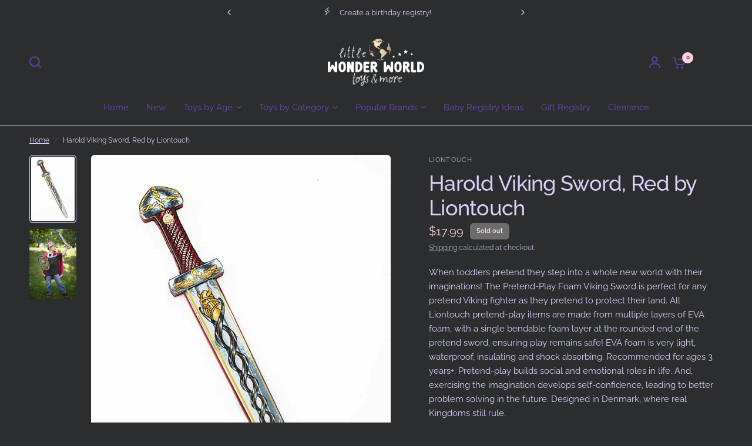

--- FILE ---
content_type: text/javascript
request_url: https://wonderworldmedford.com/cdn/shop/t/11/assets/product.js?v=176141324117077095121682831611
body_size: 4151
content:
if(!customElements.get("variant-selects")){class VariantSelects extends HTMLElement{constructor(){super(),this.sticky=this.dataset.sticky,this.featured=this.dataset.featured,this.isDisabledFeature=this.dataset.isDisabled,this.addEventListener("change",this.onVariantChange),this.other=Array.from(document.querySelectorAll("variant-selects")).filter(selector=>selector!=this)}connectedCallback(){this.updateOptions(),this.updateMasterId(),this.setDisabled()}onVariantChange(){this.updateOptions(),this.updateMasterId(),this.toggleAddButton(!0,"",!1),this.updatePickupAvailability(),this.removeErrorMessage(),this.updateVariantText(),this.setDisabled(),this.currentVariant?(this.updateMedia(),this.featured||this.updateURL(),this.updateVariantInput(),this.renderProductInfo()):(this.toggleAddButton(!0,"",!0),this.setUnavailable()),this.updateOther(),dispatchCustomEvent("product:variant-change",{variant:this.currentVariant,sectionId:this.dataset.section})}updateOptions(){this.fieldsets=Array.from(this.querySelectorAll("fieldset")),this.options=[],this.fieldsets.forEach((fieldset,i)=>{fieldset.querySelector("select")?this.options.push(fieldset.querySelector("select").value):fieldset.querySelectorAll("input").length&&this.options.push(fieldset.querySelector("input:checked").value)})}updateVariantText(){Array.from(this.querySelectorAll("fieldset")).forEach((item,i)=>{let label=item.querySelector(".form__label__value");label&&(label.innerHTML=this.options[i])})}updateMasterId(){this.currentVariant=this.getVariantData().find(variant=>!variant.options.map((option,index)=>this.options[index]===option).includes(!1))}updateOther(){if(this.dataset.updateUrl!=="false"&&this.other.length){let fieldsets=this.other[0].querySelectorAll("fieldset"),fieldsets_array=Array.from(fieldsets);this.options.forEach((option,i)=>{fieldsets_array[i].querySelector("select")?fieldsets_array[i].querySelector("select").value=option:fieldsets_array[i].querySelectorAll("input").length&&(fieldsets_array[i].querySelector(`input[value='${option}']`).checked=!0)}),this.other[0].updateOptions(),this.other[0].updateMasterId(),this.other[0].updateVariantText(),this.other[0].setDisabled()}}updateMedia(){if(!this.currentVariant||!this.currentVariant.featured_media)return;let productSlider=document.querySelector(".thb-product-detail .product-images"),thumbnails=document.querySelector(".thb-product-detail #Product-Thumbnails");this.setActiveMedia(`#Slide-${this.dataset.section}-${this.currentVariant.featured_media.id}`,`#Thumb-${this.dataset.section}-${this.currentVariant.featured_media.id}`,productSlider,thumbnails)}setActiveMedia(mediaId,thumbId,productSlider,thumbnails){var hide_variants=productSlider.dataset.hideVariants=="true",flkty=Flickity.data(productSlider),images=productSlider.querySelectorAll(".product-images__slide");if(flkty&&hide_variants){if([].forEach.call(images,function(el){el.classList.remove("is-selected")}),productSlider.querySelector(mediaId).classList.add("is-selected"),productSlider.reInit(),productSlider.selectCell(mediaId),thumbnails){let activeThumb=thumbnails.querySelector(thumbId);thumbnails.prepend(activeThumb)}}else flkty&&productSlider.selectCell(mediaId)}updateURL(){!this.currentVariant||this.dataset.updateUrl==="false"||window.history.replaceState({},"",`${this.dataset.url}?variant=${this.currentVariant.id}`)}updateShareUrl(){const shareButton=document.getElementById(`Share-${this.dataset.section}`);shareButton&&shareButton.updateUrl(`${window.shopUrl}${this.dataset.url}?variant=${this.currentVariant.id}`)}updateVariantInput(){document.querySelectorAll(`#product-form-${this.dataset.section}, #product-form-installment`).forEach(productForm=>{const input=productForm.querySelector('input[name="id"]');input.value=this.currentVariant.id,input.dispatchEvent(new Event("change",{bubbles:!0}))})}updatePickupAvailability(){const pickUpAvailability=document.querySelector(".pickup-availability-wrapper");pickUpAvailability&&(this.currentVariant&&this.currentVariant.available?pickUpAvailability.fetchAvailability(this.currentVariant.id):(pickUpAvailability.removeAttribute("available"),pickUpAvailability.innerHTML=""))}removeErrorMessage(){const section=this.closest("section");if(!section)return;const productForm=section.querySelector("product-form");productForm&&productForm.handleErrorMessage()}getSectionsToRender(){return[`price-${this.dataset.section}`,`price-${this.dataset.section}--sticky`,`product-image-${this.dataset.section}--sticky`,`inventory-${this.dataset.section}`,`sku-${this.dataset.section}`,`quantity-${this.dataset.section}`]}renderProductInfo(){let sections=this.getSectionsToRender();fetch(`${this.dataset.url}?variant=${this.currentVariant.id}&section_id=${this.dataset.section}`).then(response=>response.text()).then(responseText=>{const html=new DOMParser().parseFromString(responseText,"text/html");sections.forEach(id=>{const destination=document.getElementById(id),source=html.getElementById(id);source&&destination&&(destination.innerHTML=source.innerHTML);const price=document.getElementById(id),price_fixed=document.getElementById(id+"--sticky");price&&price.classList.remove("visibility-hidden"),price_fixed&&price_fixed.classList.remove("visibility-hidden")}),this.toggleAddButton(!this.currentVariant.available,window.theme.variantStrings.soldOut)})}toggleAddButton(disable=!0,text=!1,modifyClass=!0){if(!document.getElementById(`product-form-${this.dataset.section}`))return;const submitButtons=document.querySelectorAll(".single-add-to-cart-button");submitButtons&&submitButtons.forEach(submitButton=>{const submitButtonText=submitButton.querySelector(".single-add-to-cart-button--text");submitButtonText&&(disable?(submitButton.setAttribute("disabled","disabled"),text&&(submitButtonText.textContent=text)):(submitButton.removeAttribute("disabled"),submitButton.classList.remove("loading"),submitButtonText.textContent=window.theme.variantStrings.addToCart))})}setUnavailable(){const submitButtons=document.querySelectorAll(".single-add-to-cart-button"),price=document.getElementById(`price-${this.dataset.section}`),price_fixed=document.getElementById(`price-${this.dataset.section}--sticky`);submitButtons.forEach(submitButton=>{const submitButtonText=submitButton.querySelector(".single-add-to-cart-button--text");submitButton&&(submitButtonText.textContent=window.theme.variantStrings.unavailable,submitButton.classList.add("sold-out"))}),price&&price.classList.add("visibility-hidden"),price_fixed&&price_fixed.classList.add("visibility-hidden")}setDisabled(){if(this.isDisabledFeature!="true")return;const variant_data=this.getVariantData();if(variant_data){const selected_options=this.currentVariant.options.map((value,index)=>({value,index:`option${index+1}`})),available_options=this.createAvailableOptionsTree(variant_data,selected_options);this.fieldsets.forEach((fieldset,i)=>{const fieldset_options=Object.values(available_options)[i];fieldset_options&&(fieldset.querySelector("select")?fieldset_options.forEach((option,option_i)=>{option.isUnavailable?fieldset.querySelector("option[value="+JSON.stringify(option.value)+"]").disabled=!0:fieldset.querySelector("option[value="+JSON.stringify(option.value)+"]").disabled=!1}):fieldset.querySelectorAll("input").length&&fieldset.querySelectorAll("input").forEach((input,input_i)=>{input.classList.toggle("is-disabled",fieldset_options[input_i].isUnavailable)}))})}return!0}createAvailableOptionsTree(variant_data,selected_options){return variant_data.reduce((options,variant)=>(Object.keys(options).forEach(index=>{if(variant[index]===null)return;let entry=options[index].find(option=>option.value===variant[index]);typeof entry>"u"&&(entry={value:variant[index],isUnavailable:!0},options[index].push(entry)),selected_options.reduce((count,{value,index:index2})=>variant[index2]===value?count+1:count,0)>=selected_options.length-1&&(entry.isUnavailable=entry.isUnavailable&&variant.available?!1:entry.isUnavailable),(!this.currentVariant||!this.currentVariant.available)&&selected_options.find(option=>option.value===entry.value&&index===option.index)&&(entry.isUnavailable=!0),index==="option1"&&(entry.isUnavailable=entry.isUnavailable&&variant.available?!1:entry.isUnavailable)}),options),{option1:[],option2:[],option3:[]})}getVariantData(){return this.variantData=this.variantData||JSON.parse(this.querySelector('[type="application/json"]').textContent),this.variantData}}customElements.define("variant-selects",VariantSelects);class VariantRadios extends VariantSelects{constructor(){super()}updateOptions(){const fieldsets=Array.from(this.querySelectorAll("fieldset"));this.options=fieldsets.map(fieldset=>Array.from(fieldset.querySelectorAll("input")).find(radio=>radio.checked).value)}}customElements.define("variant-radios",VariantRadios)}if(!customElements.get("product-slider")){class ProductSlider extends HTMLElement{constructor(){super(),this.addEventListener("change",this.setupProductGallery)}connectedCallback(){const thumbnail_container=this.closest(".thb-product-detail").querySelector(".product-thumbnail-container");this.video_containers=this.querySelectorAll(".product-single__media-external-video--play"),this.hide_variants=this.dataset.hideVariants=="true",this.thumbnails=thumbnail_container.querySelectorAll(".product-thumbnail"),this.prev_button=this.querySelector(".flickity-prev"),this.next_button=this.querySelector(".flickity-next"),this.options={wrapAround:!0,pageDots:!0,contain:!0,adaptiveHeight:!0,initialIndex:".is-initial-selected",prevNextButtons:!1,fade:!1,cellSelector:".product-images__slide"},this.hide_variants&&(this.options.cellSelector=".product-images__slide, .product-images__slide-item--variant.is-selected"),this.init()}init(){this.flkty=new Flickity(this,this.options),this.selectedIndex=this.flkty.selectedIndex,this.setupEvents(),this.setupProductGallery()}reInit(){this.flkty.destroy(),this.flkty=new Flickity(this,this.options),this.setupEvents(),this.selectedIndex=this.flkty.selectedIndex}setupEvents(){const _this=this;this.prev_button&&(this.prev_button.addEventListener("click",event=>{this.flkty.previous()}),this.prev_button.addEventListener("keyup",event=>{this.flkty.previous(),event.preventDefault()})),this.next_button&&(this.next_button.addEventListener("click",event=>{this.flkty.next()}),this.next_button.addEventListener("keyup",event=>{this.flkty.next(),event.preventDefault()})),this.video_containers.forEach(container=>{container.querySelector("button").addEventListener("click",function(){container.setAttribute("hidden","")})}),this.flkty.on("settle",function(index){_this.selectedIndex=index}),this.flkty.on("change",index=>{let previous_slide=this.flkty.cells[_this.selectedIndex].element,previous_media=previous_slide.querySelector(".product-single__media"),slide=this.flkty.cells[index].element,media=slide.querySelector(".product-single__media"),active_thumb=this.thumbnails[index];this.thumbnails.forEach((item,i)=>{item.classList.remove("is-initial-selected")}),active_thumb.classList.add("is-initial-selected"),requestAnimationFrame(()=>{if(active_thumb.offsetParent===null)return;const windowHalfHeight=active_thumb.offsetParent.clientHeight/2,windowHalfWidth=active_thumb.offsetParent.clientWidth/2;active_thumb.parentElement.scrollTo({left:0,top:active_thumb.offsetTop-windowHalfHeight+active_thumb.clientHeight/2,behavior:"smooth"})}),previous_media.classList.contains("product-single__media-external-video")?(previous_media.dataset.provider==="youtube"?previous_media.querySelector("iframe").contentWindow.postMessage(JSON.stringify({event:"command",func:"pauseVideo",args:""}),"*"):previous_media.dataset.provider==="vimeo"&&previous_media.querySelector("iframe").contentWindow.postMessage(JSON.stringify({method:"pause"}),"*"),previous_media.querySelector(".product-single__media-external-video--play").removeAttribute("hidden")):previous_media.classList.contains("product-single__media-native-video")&&previous_media.querySelector("video").pause()}),this.thumbnails.forEach((thumbnail,index)=>{thumbnail.addEventListener("click",()=>{this.thumbnailClick(thumbnail,index)})})}thumbnailClick(thumbnail,index){[].forEach.call(this.thumbnails,function(el){el.classList.remove("is-initial-selected")}),thumbnail.classList.add("is-initial-selected"),this.flkty.select(index)}setDraggable(draggable){this.flkty.options.draggable=draggable,this.flkty.updateDraggable()}selectCell(mediaId){this.flkty.selectCell(mediaId)}setupProductGallery(){this.querySelectorAll(".product-single__media-zoom").length&&this.setEventListeners()}buildItems(){return this.activeImages=Array.from(this.querySelectorAll(".product-images__slide .product-single__media-image, .product-images__slide-item--variant.is-selected .product-single__media-image")),this.activeImages.map(item=>{let index=[].indexOf.call(item.parentNode.parentNode.children,item.parentNode),activelink=item.querySelector(".product-single__media-zoom");return activelink.dataset.index=index,{src:activelink.getAttribute("href"),msrc:activelink.dataset.msrc,w:activelink.dataset.w,h:activelink.dataset.h}})}setEventListeners(){this.links=this.querySelectorAll(".product-single__media-zoom"),this.pswpElement=document.querySelectorAll(".pswp")[0],this.pswpOptions={maxSpreadZoom:2,loop:!1,allowPanToNext:!1,closeOnScroll:!1,showHideOpacity:!1,arrowKeys:!0,history:!1,captionEl:!1,fullscreenEl:!1,zoomEl:!1,shareEl:!1,counterEl:!1,arrowEl:!0,preloaderEl:!0,getThumbBoundsFn:()=>{const thumbnail=this.querySelector(".product-images__slide.is-selected"),pageYScroll=window.pageYOffset||document.documentElement.scrollTop,rect=thumbnail.getBoundingClientRect();return{x:rect.left,y:rect.top+pageYScroll,w:rect.width}}},this.links.forEach(link=>{link.addEventListener("click",e=>this.zoomClick(e,link))})}zoomClick(e,link){if(this.items=this.buildItems(),this.pswpOptions.index=parseInt(link.dataset.index,10),typeof PhotoSwipe<"u"){let pswp=new PhotoSwipe(this.pswpElement,PhotoSwipeUI_Default,this.items,this.pswpOptions);pswp.listen("firstUpdate",function(){pswp.listen("parseVerticalMargin",function(item){item.vGap={top:50,bottom:50}})}),pswp.init()}e.preventDefault()}}customElements.define("product-slider",ProductSlider)}if(customElements.get("product-form")||customElements.define("product-form",class extends HTMLElement{constructor(){super(),this.sticky=this.dataset.sticky,this.form=document.getElementById(`product-form-${this.dataset.section}`),this.form.querySelector("[name=id]").disabled=!1,this.sticky||this.form.addEventListener("submit",this.onSubmitHandler.bind(this)),this.cartNotification=document.querySelector("cart-notification"),this.body=document.body,this.hideErrors=this.dataset.hideErrors==="true"}onSubmitHandler(evt){evt.preventDefault();const submitButtons=document.querySelectorAll(".single-add-to-cart-button");submitButtons.forEach(submitButton=>{submitButton.classList.contains("loading")||(submitButton.setAttribute("aria-disabled",!0),submitButton.classList.add("loading"))}),this.handleErrorMessage();const config={method:"POST",headers:{"X-Requested-With":"XMLHttpRequest",Accept:"application/javascript"}};let formData=new FormData(this.form);formData.append("sections",this.getSectionsToRender().map(section=>section.section)),formData.append("sections_url",window.location.pathname),config.body=formData,fetch(`${theme.routes.cart_add_url}`,config).then(response=>response.json()).then(response=>{if(response.status){dispatchCustomEvent("product:variant-error",{source:"product-form",productVariantId:formData.get("id"),errors:response.description,message:response.message}),this.handleErrorMessage(response.description);return}this.renderContents(response),dispatchCustomEvent("cart:item-added",{product:response.hasOwnProperty("items")?response.items[0]:response})}).catch(e=>{console.error(e)}).finally(()=>{submitButtons.forEach(submitButton=>{submitButton.classList.remove("loading"),submitButton.removeAttribute("aria-disabled")})})}getSectionsToRender(){return[{id:"Cart",section:"main-cart",selector:".thb-cart-form"},{id:"Cart-Drawer",section:"cart-drawer",selector:".cart-drawer"},{id:"cart-drawer-toggle",section:"cart-bubble",selector:".thb-item-count"}]}renderContents(parsedState){this.getSectionsToRender().forEach(section=>{if(!document.getElementById(section.id))return;const elementToReplace=document.getElementById(section.id).querySelector(section.selector)||document.getElementById(section.id);elementToReplace.innerHTML=this.getSectionInnerHTML(parsedState.sections[section.section],section.selector),typeof CartDrawer<"u"&&new CartDrawer,typeof Cart<"u"&&new Cart().renderContents(parsedState)});let product_drawer=document.getElementById("Product-Drawer"),search_drawer=document.getElementById("Search-Drawer");search_drawer.classList.contains("active")&&search_drawer.classList.remove("active"),product_drawer&&product_drawer.contains(this)?(product_drawer.classList.remove("active"),this.body.classList.remove("open-cc--product"),document.getElementById("Cart-Drawer")&&(this.body.classList.add("open-cc"),document.getElementById("Cart-Drawer").classList.add("active"))):document.getElementById("Cart-Drawer")&&(this.body.classList.add("open-cc"),document.getElementById("Cart-Drawer").classList.add("active"),dispatchCustomEvent("cart-drawer:open"))}getSectionInnerHTML(html,selector=".shopify-section"){return new DOMParser().parseFromString(html,"text/html").querySelector(selector).innerHTML}handleErrorMessage(errorMessage=!1){this.hideErrors||(this.errorMessageWrapper=this.errorMessageWrapper||this.querySelector(".product-form__error-message-wrapper"),this.errorMessageWrapper&&(this.errorMessage=this.errorMessage||this.errorMessageWrapper.querySelector(".product-form__error-message"),this.errorMessageWrapper.toggleAttribute("hidden",!errorMessage),errorMessage&&(this.errorMessage.textContent=errorMessage)))}}),!customElements.get("product-add-to-cart-sticky")){class ProductAddToCartSticky extends HTMLElement{constructor(){super()}connectedCallback(){this.setupObservers(),this.setupToggle()}setupToggle(){const button=this.querySelector(".product-add-to-cart-sticky--inner"),content=this.querySelector(".product-add-to-cart-sticky--content"),tl=gsap.timeline({reversed:!0,paused:!0,onStart:()=>{button.classList.add("sticky-open")},onReverseComplete:()=>{button.classList.remove("sticky-open")}});tl.set(content,{display:"block",height:"auto"},"start").from(content,{height:0,duration:.25},"start+=0.001"),button.addEventListener("click",function(){return tl.reversed()?tl.play():tl.reverse(),!1})}setupObservers(){let _this=this,observer=new IntersectionObserver(function(entries){entries.forEach(entry=>{if(entry.target===footer&&(entry.intersectionRatio>0?_this.classList.remove("sticky--visible"):entry.intersectionRatio==0&&_this.formPassed&&_this.classList.add("sticky--visible")),entry.target===form){let boundingRect=form.getBoundingClientRect();entry.intersectionRatio===0&&window.scrollY>boundingRect.top+boundingRect.height?(_this.formPassed=!0,_this.classList.add("sticky--visible")):entry.intersectionRatio===1&&(_this.formPassed=!1,_this.classList.remove("sticky--visible"))}})},{threshold:[0,1]}),form=document.getElementById(`product-form-${this.dataset.section}`),footer=document.getElementById("footer");_this.formPassed=!1,observer.observe(form),observer.observe(footer)}}customElements.define("product-add-to-cart-sticky",ProductAddToCartSticky)}if(!customElements.get("side-panel-links")){class ProductSidePanelLinks extends HTMLElement{constructor(){super(),this.links=this.querySelectorAll("button"),this.drawer=document.getElementById("Product-Information-Drawer"),this.buttons=this.drawer.querySelector(".side-panel-content--tabs"),this.panels=this.drawer.querySelector(".side-panel-content--inner").querySelectorAll(".side-panel-content--tab-panel"),this.body=document.body}connectedCallback(){this.setupObservers()}disconnectedCallback(){}setupObservers(){this.links.forEach((item,i)=>{item.addEventListener("click",e=>{this.body.classList.add("open-cc"),this.buttons.toggleActiveClass(i),this.drawer.classList.add("active")})})}}customElements.define("side-panel-links",ProductSidePanelLinks)}
//# sourceMappingURL=/cdn/shop/t/11/assets/product.js.map?v=176141324117077095121682831611


--- FILE ---
content_type: text/javascript
request_url: https://cdn.shopify.com/extensions/019bec07-88cf-781e-9102-f5f8ea30a972/wishlist-shopify-app-638/assets/async-wishlist-apis.js
body_size: 3663
content:
(function () {
if (typeof window.SwymStorefrontLayoutAPI === 'undefined') {
    window.SwymStorefrontLayoutAPI = {};
}

if (typeof window.SwymStorefrontLayoutContext == 'undefined') {
    window.SwymStorefrontLayoutContext = {};
}

SwymStorefrontLayoutContext.CustomEvents = {
    LayoutInitialized: "SwymStorefrontLayoutInitialized",
    AsyncApisInitialized: "SwymAsyncApisInitialized",
    SavedForLaterFetched: "SwymSavedForLaterFetched",
    WishlistFetched: "SwymWishlistFetched"
}

SwymStorefrontLayoutContext.ShopifyProductData = {};

// Cache validation function
SwymStorefrontLayoutContext.isCacheValid = function(productId) {
  const cachedData = SwymStorefrontLayoutContext.ShopifyProductData[productId];
  if (!cachedData) return false;

  // Check if cached data has required fields and they look valid
  const hasValidPrice = cachedData.price && typeof cachedData.price === 'number' && cachedData.price > 0;
  const hasValidImage = cachedData.image && cachedData.image.trim() !== '';
  const hasValidTitle = cachedData.title && cachedData.title.trim() !== '';

  return hasValidPrice && hasValidImage && hasValidTitle;
};

// Cache invalidation function
SwymStorefrontLayoutContext.clearCache = function() {
  SwymStorefrontLayoutContext.ShopifyProductData = {};
};

// Function to add required listcontext for B2B
SwymStorefrontLayoutContext.addListContextForB2B = function(listConfig){
  if(window.SwymWishlistCurrentCompanyLocation){
    listConfig.contextLocations = [{
        id: window.SwymWishlistCurrentCompanyLocation?.id
    }];
  }
  return listConfig;
}

Object.defineProperty(SwymStorefrontLayoutContext, 'fromCache', {
  get() {
    // Only use cache if it has valid product data
    const hasCache = !!SwymStorefrontLayoutContext.ShopifyProductData &&
                    Object.keys(SwymStorefrontLayoutContext.ShopifyProductData).length > 0;

    if (!hasCache) return false;

    // Check if at least one cached item is valid (as a proxy for cache health)
    const hasValidCache = Object.keys(SwymStorefrontLayoutContext.ShopifyProductData).some(productId =>
      SwymStorefrontLayoutContext.isCacheValid(productId)
    );

    return hasValidCache;
  },
  configurable: true
});

const swymInitWishlistAsyncApi = (swat) =>{
    const SwymWishlistDefaultName = swat.retailerSettings.UI.Title;

    const SwymWLAsyncApis = {
        'fetchLists': async function(){
            return new Promise(async (resolve, reject) => {
                swat.api.fetchLists({
                    callbackFn: lists => resolve(lists),
                    errorFn: err => reject(err)
                });
            });
        },
        'fetchListDetails': async function (lid){
            return new Promise(async (resolve, reject) => {
                swat.api.fetchListDetails(
                    { lid: lid },
                    listContents => resolve(listContents),
                    error => reject(error)
                );
            });
        },
        'fetchListProductsDetails': async function (lid){
            return new Promise(async (resolve, reject) => {
                swat.api.fetchListCtx(
                    { lid: lid },
                    listContents => resolve(listContents),
                    error => reject(error)
                );
            });
        },
        'createList': function (listName = SwymWishlistDefaultName) {
            return new Promise((resolve, reject) => {
                swat.utils.debounce(() => {
                    let listConfig = { "lname": listName };
                    swat.api.createList(
                        listConfig,
                        list => resolve(list),
                        error => reject(error)
                    );
                }, 1000)();
            });
        },
        'renameList': function(lid, lname = SwymWishlistDefaultName) {
            let listUpdateConfig = {
                lname,
                lid
            }
            return new Promise(async (resolve, reject) => {
                swat.api.updateList(listUpdateConfig,
                    list => resolve(list),
                    error => reject(error)
                );
            })
        },
        'deleteLists': async function (lists) {
            try {
                await Promise.all(lists.map(list =>
                    new Promise((resolve, reject) => {
                        swat.api.deleteList(
                            list.lid,
                            obj => resolve(obj),
                            error => reject(error)
                        );
                    })
                ));
                return { success: true };
            } catch (error) {
                swat.utils.error('Error encountered while deleting the list', error);
                throw error;
            }
        },
        'addProductsToList': async function (products, lid){
            return new Promise(async (resolve, reject) => {
                swat.api.addProductsToList(
                    lid,
                    products,
                    products => resolve(products),
                    error => reject(error)
                )
            })
        },
        'addProductToLists': async function (product, lists){
            return new Promise(async (resolve, reject) => {
                swat.api.addProductToLists(
                    product,
                    lists,
                    products => resolve(products),
                    error => reject(error)
                )
            })
        },
        'removeProductFromList': async function (product, lid){
            return new Promise(async (resolve, reject) => {
                swat.api.deleteFromList(
                    lid,
                    product,
                    deletedProduct => resolve(deletedProduct),
                    error => reject(error)
                )
            })
        },
        'removeProductFromLists': async function (product, lists){
            return new Promise(async (resolve, reject) => {
                swat.api.removeProductFromLists(
                    product,
                    lists,
                    deletedProduct => resolve(deletedProduct),
                    error => reject(error)
                )
            })
        },
        'updateProductFromList': async function (product, lid){
            return new Promise(async (resolve, reject) => {
                swat.api.updateListItem(
                    lid,
                    product,
                    updatedListItem => resolve(updatedListItem),
                    error => reject(error)
                )
            })
        },
        'getListsProducts': async function (lists) {
            return Object.values(
                (
                await Promise.all(
                    lists.map(async (list) =>
                        SwymWLAsyncApis.fetchListProductsDetails(list.lid)
                    )
                )
                )
                .flat()
                .reduce((acc, { epi, empi, du }) => {
                    acc[epi] = { epi, empi, du };
                    return acc;
                }, {})
            );
        },
        'generateSharedListURL': async function (lid){
            return new Promise(async (resolve, reject) => {
                swat.api.generateSharedListURL(
                    lid,
                    link => resolve(link),
                    error => reject(error)
                );
            });
        },
        'getProductDetails': async function (productParams) {
            return new Promise(async (resolve, reject) => {
                swat.getProductDetails(
                    productParams,
                    resolve,
                    reject
                );
            });
        },
        'fetchProductDataForList': async function(list = [], fromCache = false){
            if (!list || list.length === 0) {
                return Promise.resolve([]);
            }

            // Cache helpers (keep multiple-wishlist behavior from earlier implementation)
            const isOldControlCentre = !('multiple-wishlist' in (window?.SwymEnabledCommonFeatures || {}));
            const isMultipleWishlistEnabled = isOldControlCentre
              ? !!SwymStorefrontLayoutContext?.Settings?.EnableStorefrontLayoutCollection
              : !!window?.SwymEnabledCommonFeatures?.['multiple-wishlist'];

            const useCache = (item) => fromCache && SwymStorefrontLayoutContext?.isCacheValid(item.epi) && SwymStorefrontLayoutContext.ShopifyProductData[item.epi];

            // If every item has valid cache, return cached data (old behavior)
            const allCached = fromCache && list.every(useCache);
            if (allCached) {
                const cachedList = list.map((item) => {
                    const cached = SwymStorefrontLayoutContext.ShopifyProductData[item.epi];
                    const cloned = isMultipleWishlistEnabled ? cached : JSON.parse(JSON.stringify(cached));
                    return Object.assign({}, item, { productData: cloned });
                });
                return Promise.resolve(cachedList);
            }

            // Only store items that successfully get product data
            const resultsMap = {};
            const itemsToFetch = [];
            
            // Separate cached vs uncached items
            list.forEach((item) => {
                if (useCache(item)) {
                    const cached = SwymStorefrontLayoutContext.ShopifyProductData[item.epi];
                    const cloned = isMultipleWishlistEnabled ? cached : JSON.parse(JSON.stringify(cached));
                    resultsMap[item.epi] = Object.assign({}, item, { productData: cloned });
                } else {
                    // Only fetch items not in cache
                    itemsToFetch.push(item);
                }
            });

            // If no items need fetching, return cached results immediately
            if (itemsToFetch.length === 0) {
                return Promise.resolve(Object.values(resultsMap));
            }

            // Helper function to merge product and variant details into resultsMap
            const mergeProductDetails = (listItem, productDetail, variantDetail) => {
                resultsMap[listItem.epi] = Object.assign({}, listItem, {
                    productData: productDetail,
                    pr: variantDetail.pr !== undefined ? variantDetail.pr : listItem.pr,
                    op: variantDetail.op !== undefined ? variantDetail.op : listItem.op,
                    stk: variantDetail.stk !== undefined ? variantDetail.stk : listItem.stk,
                    iu: variantDetail.featured_image || productDetail.featured_image || listItem.iu
                });
            };

            // Fetch via fetchProductForItems (web worker) - minimal tracking with timeout safety
            return new Promise((resolve, reject) => {
                const expectedEpis = new Set(itemsToFetch.map(item => item.epi));
                const processedEpis = new Set();
                let resolved = false;
                let responseCount = 0;
                
                // Safety timeout - if we don't resolve within 10 seconds, force resolve
                const timeoutId = setTimeout(() => {
                    if (!resolved) {
                        const missingEpis = Array.from(expectedEpis).filter(epi => !processedEpis.has(epi));
                        swat.utils.warn(
                            `fetchProductForItems TIMEOUT (10s): processed ${processedEpis.size}/${expectedEpis.size} EPIs, ` +
                            `${responseCount} total responses. Missing ${missingEpis.length} EPIs: ${missingEpis.slice(0, 10).join(', ')}${missingEpis.length > 10 ? '...' : ''}`
                        );
                        forceResolve('timeout');
                    }
                }, 5000);
                
                const forceResolve = (reason) => {
                    if (resolved) return;
                    resolved = true;
                    clearTimeout(timeoutId);
                    const validItems = Object.values(resultsMap).filter(item => item && item.productData);
                    swat.utils.log(`fetchProductForItems resolved via ${reason}: ${validItems.length} valid items out of ${expectedEpis.size} expected`);
                    resolve(validItems);
                };
                
                const checkComplete = (epi) => {
                    responseCount++;
                    if (epi === undefined || epi === null) {
                        swat.utils.warn(`fetchProductForItems: received undefined/null epi at response #${responseCount}`);
                        return;
                    }
                    processedEpis.add(epi);
                    swat.utils.log(`fetchProductForItems: processed ${processedEpis.size}/${expectedEpis.size} unique EPIs (response #${responseCount})`);
                    // Resolve as soon as all EPIs are processed
                    if (processedEpis.size === expectedEpis.size && !resolved) {
                        forceResolve('all-epis-processed');
                    }
                };
                
                swat.fetchProductForItems(
                    itemsToFetch,
                    function(transformedResponse, listItem) {
                        // itemSuccessFn: called for each successful fetch (may be called multiple times for redirects)
                        if (transformedResponse && transformedResponse.productDetail) {
                            const productDetail = transformedResponse.productDetail;
                            const variantDetail = transformedResponse.variantDetail || {};
                            SwymStorefrontLayoutContext.ShopifyProductData[listItem.epi] = isMultipleWishlistEnabled
                                ? productDetail
                                : JSON.parse(JSON.stringify(productDetail));

                            mergeProductDetails(listItem, productDetail, variantDetail);
                        }
                        checkComplete(listItem.epi);
                    },
                    function(error, listItem) {
                        // itemErrorFn: called for each failed fetch
                        swat.utils.warn(`Error fetching product data for ${listItem?.du || listItem?.epi}:`, error);
                        checkComplete(listItem.epi);
                    },
                    function(allResponses) {
                        // endFn: log only; resolution is driven by per-item callbacks or timeout
                        swat.utils.log(`fetchProductForItems endFn: received ${allResponses?.length || 0} responses`);
                    }
                );
            });
        },
        'fetchProductDataForLists': async function(lists = [], fromCache = false){
            // Consolidate all items from all lists and fetch in ONE batch to web worker
            // This prevents race conditions when multiple lists are enabled
            const allItems = [];
            const listItemMap = {}; // Track which items belong to which list
            
            lists.forEach(list => {
                if (list.listcontents && list.listcontents.length > 0) {
                    list.listcontents.forEach(item => {
                        allItems.push(item);
                        if (!listItemMap[list.lid]) {
                            listItemMap[list.lid] = [];
                        }
                        listItemMap[list.lid].push(item.epi);
                    });
                }
            });
            
            // Fetch all items in one batch
            const allEnrichedItems = await SwymWLAsyncApis.fetchProductDataForList(allItems, fromCache);
            
            // Map enriched items back to their respective lists
            const enrichedItemsByEpi = {};
            allEnrichedItems.forEach(item => {
                enrichedItemsByEpi[item.epi] = item;
            });
            
            // Distribute enriched items back to each list - only include items that have valid productData
            const results = lists.map(list => {
                if (list.listcontents && list.listcontents.length > 0) {
                    list.listcontents = list.listcontents
                        .map(item => enrichedItemsByEpi[item.epi])
                        .filter(item => item !== undefined && item.productData); // Only keep items with productData
                }
                return list;
            });
            
            return results.filter((list) => list !== null);
        },
        'init': async function() {

            SwymWLAsyncApis.updateList();

            swat.utils.log('Swym fetch default list - SUCCESS');

        },
        'updateList':async function() {
            let defaultList = null;
            let collections = [];
            let lists = [];

            try{
                // const isMultiListEnabled = swat.retailerSettings?.Wishlist?.EnableCollections;
                const isOldControlCentre = !('multiple-wishlist' in (window?.SwymEnabledCommonFeatures || {}));
                // Determine the boolean condition based on whether it's the old or new control centre
                const isMultiListEnabled = isOldControlCentre
                ? SwymStorefrontLayoutContext?.Settings?.EnableStorefrontLayoutCollection // For old control centre, use this setting
                : window?.SwymEnabledCommonFeatures?.['multiple-wishlist'];

                lists = (await SwymWLAsyncApis.fetchLists()) || [];
                lists = lists?.sort((a, b) =>  a.cts - b.cts);

                lists = await SwymWLAsyncApis.fetchProductDataForLists(lists, SwymStorefrontLayoutContext?.fromCache)

                defaultList = isMultiListEnabled? lists[0] : lists.find((item) => item.lname?.toLowerCase() === SwymWishlistDefaultName?.toLowerCase()) || lists[0];
                
                // Always populate collections (non-default lists), regardless of feature flag
                // This allows users to manage existing lists even when multi-wishlist is disabled
                collections = lists.filter((item) => item.lid !== defaultList?.lid );
                collections?.sort((a, b) =>  b.cts - a.cts);
            }catch(error){
                swat.utils.error(`Error fetching list`, error);
            }

            SwymStorefrontLayoutContext.DefaultList = defaultList;
            SwymStorefrontLayoutContext.collections = collections;
            SwymStorefrontLayoutContext.lists = [
                ...(defaultList != null ? [defaultList] : []),
                ...collections];
            SwymStorefrontLayoutContext.allLists = lists;

            if(SwymStorefrontLayoutContext?.CustomEvents?.WishlistFetched){
                var event = new CustomEvent(SwymStorefrontLayoutContext.CustomEvents.WishlistFetched, {
                    detail: { defaultList, collections, lists }
                });
                document.dispatchEvent(event);
            }else{
                swat.utils.warn(`WishlistFetched event is not defined.`);
            }

            return lists;
        }
    }

    const SwymSFLAsyncApis = {
        'initSFL': async function(){
            return new Promise(async (resolve, reject) => {
                try{
                    swat.api.SaveForLater.init(resolve, reject);
                }catch(e){
                    reject(e);
                }
            });
        },
        'addProductToSFL': async function(product, lid){
            return new Promise(async (resolve, reject) => {
                try{
                    swat.api.SaveForLater.add(lid, [product], resolve, reject);
                }catch(e){
                    reject(e);
                }
            });
        },
        'removeProductFromSFL': async function(product, lid){
            return new Promise(async (resolve, reject) => {
                try{
                    swat.api.SaveForLater.remove(lid, [product], resolve, reject);
                }catch(e){
                    reject(e);
                }
            });
        },
        'fetchSFL': async function(lid){
            return new Promise(async (resolve, reject) => {
                try{
                    swat.api.SaveForLater.fetch(lid, resolve, reject);
                }catch(e){
                    reject(e);
                }
            });
        },
        'updateProductInSFL': async function(product, lid){
            return new Promise(async (resolve, reject) => {
                try{
                    // For SFL, we need to remove and re-add with new quantity
                    await SwymSFLAsyncApis.removeProductFromSFL(product, lid);
                    await SwymSFLAsyncApis.addProductToSFL(product, lid);
                    resolve(product);
                }catch(e){
                    reject(e);
                }
            });
        },
        'updateSflList': async function(){
            let sflData = null;
            let sflItems = [];
            try{
                sflData = await SwymSFLAsyncApis.fetchSFL();
                sflItems = await SwymStorefrontLayoutAPI?.SwymWLAsyncApis.fetchProductDataForList(sflData?.items, true);
            }catch(error){
                swat.utils.error(`Error fetching list`, error);
            }
            SwymStorefrontLayoutContext.sflData = sflData;
            SwymStorefrontLayoutContext.sflList = sflData?.list;
            SwymStorefrontLayoutContext.sflListItems = sflItems;
            SwymStorefrontLayoutContext.sflListId = sflData?.list?.lid;

            if(SwymStorefrontLayoutContext?.CustomEvents?.SavedForLaterFetched){
                var event = new CustomEvent(SwymStorefrontLayoutContext.CustomEvents.SavedForLaterFetched, {
                    detail: { sflData }
                });
                document.dispatchEvent(event);
            }else{
                swat.utils.warn(`SavedForLaterFetched event is not defined.`);
            }
        }
    }

    if(SwymStorefrontLayoutContext?.Settings?.EnableStorefrontLayout){
        if(swat.retailerSettings.SFL?.SFLFeatureEnabled){
            SwymStorefrontLayoutAPI.SwymSFLAsyncApis = SwymSFLAsyncApis;
        }
        SwymStorefrontLayoutAPI.SwymWLAsyncApis = SwymWLAsyncApis;

        // Fallback for Wishlist UI as section/page
        const components = document.querySelectorAll(`#${SwymStorefrontLayoutContext?.StorefrontLayoutViewType?.Wishlist}`);
        if (components.length === 0) {
            SwymWLAsyncApis.init();
        }

        if (SwymStorefrontLayoutContext?.CustomEvents?.AsyncApisInitialized) {
            const event = new CustomEvent(SwymStorefrontLayoutContext.CustomEvents.AsyncApisInitialized, { detail: { SwymStorefrontLayoutAPI } });
            document.dispatchEvent(event);
        }else {
            swat.utils.warn(`AsyncApisInitialized event is not defined.`);
        }
    }
}

if (!window.SwymCallbacks) {
    window.SwymCallbacks = [];
}
window.SwymCallbacks.push(swymInitWishlistAsyncApi);
})();
